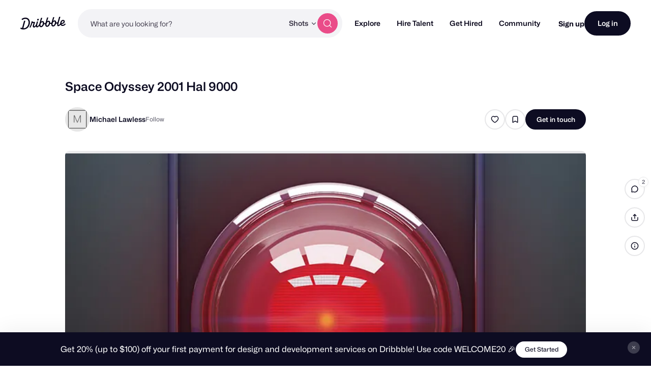

--- FILE ---
content_type: text/html; charset=UTF-8
request_url: https://dribbble.com/shots/2198701-Space-Odyssey-2001-Hal-9000
body_size: 1802
content:
<!DOCTYPE html>
<html lang="en">
<head>
    <meta charset="utf-8">
    <meta name="viewport" content="width=device-width, initial-scale=1">
    <title></title>
    <style>
        body {
            font-family: "Arial";
        }
    </style>
    <script type="text/javascript">
    window.awsWafCookieDomainList = [];
    window.gokuProps = {
"key":"AQIDAHjcYu/GjX+QlghicBgQ/7bFaQZ+m5FKCMDnO+vTbNg96AGx2n2JQ9WNr1xhJ/+RbzrUAAAAfjB8BgkqhkiG9w0BBwagbzBtAgEAMGgGCSqGSIb3DQEHATAeBglghkgBZQMEAS4wEQQMajvgv3AuRTRlt1JuAgEQgDtTnMA/RZrICUokdb0iF8ChnmdKeEy074MblokXsyHYLGYioMCPGOCpWnypzfS8fnV5B8+jgUl5Nn/66g==",
          "iv":"CgAGfzMdKQAADa+z",
          "context":"BULshFdR612wgfxLzvu7TK9GuoyWUtRkRecnofWTR19L/ENCacsAxXoKFH4n8bbe4qIJNb8TNX2FEFOAz4TL6VGZmhqYufU4p+PXOmDVVCEIvQX/NY2jV7RMgPGBfeiNn06ZMyBCYpJr664622iqwOWN8YTjLuxTa17/in1CZukNG6Kpc0qSWVz7CsNqDdKsyNY77gy9w/rIjsd3nq30YFq8lrJD7yazsRiWsuFeG3LWwzYPmO/OIIafFh8wgDXpEIh8cUgyRZ6klQ/NIojLtizmQfOk1Hd5VtjYqducNYon8T7y4c2RATLkakWhyOYRiGrqKkB808JmaA8ujvN1h2in9nk4mz91aDC6o7IeL+NC6rO7Mip+k0XSv10fBY89fg=="
};
    </script>
    <script src="https://043df3d55a9e.947e1d2c.us-east-1.token.awswaf.com/043df3d55a9e/c9933a44d03a/a6adabef7897/challenge.js"></script>
</head>
<body>
    <div id="challenge-container"></div>
    <script type="text/javascript">
        AwsWafIntegration.saveReferrer();
        AwsWafIntegration.checkForceRefresh().then((forceRefresh) => {
            if (forceRefresh) {
                AwsWafIntegration.forceRefreshToken().then(() => {
                    window.location.reload(true);
                });
            } else {
                AwsWafIntegration.getToken().then(() => {
                    window.location.reload(true);
                });
            }
        });
    </script>
    <noscript>
        <h1>JavaScript is disabled</h1>
        In order to continue, we need to verify that you're not a robot.
        This requires JavaScript. Enable JavaScript and then reload the page.
    </noscript>
</body>
</html>